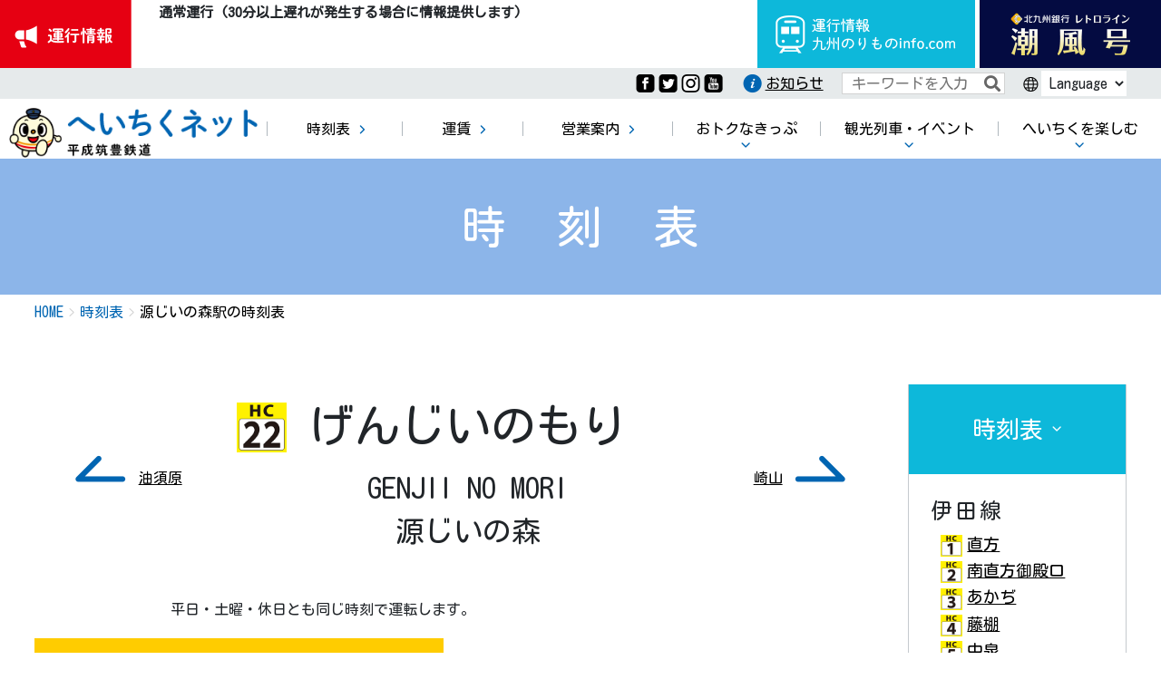

--- FILE ---
content_type: text/html; charset=UTF-8
request_url: https://www.heichiku.net/timetable/station/370
body_size: 14956
content:
<!DOCTYPE html>
<html lang="ja">
<head>
<!-- Google tag (gtag.js) --> <script async src="https://www.googletagmanager.com/gtag/js?id=G-X4453WLKYR"></script> <script> window.dataLayer = window.dataLayer || []; function gtag(){dataLayer.push(arguments);} gtag('js', new Date()); gtag('config', 'G-X4453WLKYR'); </script>


<meta charset="utf-8">
<meta http-equiv="X-UA-Compatible" content="IE=edge">
<meta name="viewport" content="width=device-width, initial-scale=1">
<meta name="description" content="福岡県の直方市、田川市、行橋市を結ぶローカル鉄道。時刻表・沿線観光案内・キャラクター「ちくまる」の紹介など。" />
<meta name="robots" content="max-image-preview:large" />
<link rel="canonical" href="https://www.heichiku.net/" />
<meta name="generator" content="All in One SEO (AIOSEO) 4.2.3.1 " />
<meta property="og:locale" content="ja_JP" />
<meta property="og:site_name" content="へいちくネット（平成筑豊鉄道）" />
<meta property="og:type" content="article" />
<meta property="og:title" content="平成筑豊鉄道公式サイト[へいちくネット] 福岡県筑豊地方を走る観光と地域の足" />
<meta property="og:description" content="福岡県の直方市、田川市、行橋市を結ぶローカル鉄道。時刻表・沿線観光案内・キャラクター「ちくまる」の紹介など。" />
<meta property="og:url" content="https://www.heichiku.net/" />
<meta property="og:image" content="https://www.heichiku.net/wp-content/uploads/2009/default/c41d8032626f756062bedb6622f377fb-1.png" />
<meta property="og:image:secure_url" content="https://www.heichiku.net/wp-content/uploads/2009/default/c41d8032626f756062bedb6622f377fb-1.png" />
<meta property="og:image:width" content="207" />
<meta property="og:image:height" content="207" />
<meta property="article:published_time" content="2020-04-20T01:46:00+00:00" />
<meta property="article:modified_time" content="2023-03-13T04:16:17+00:00" />
<meta name="twitter:card" content="summary" />
<meta name="twitter:title" content="平成筑豊鉄道公式サイト[へいちくネット] 福岡県筑豊地方を走る観光と地域の足" />
<meta name="twitter:description" content="福岡県の直方市、田川市、行橋市を結ぶローカル鉄道。時刻表・沿線観光案内・キャラクター「ちくまる」の紹介など。" />

<title>源じいの森駅の時刻表 &#8211; へいちくネット（平成筑豊鉄道）</title>
<meta name='robots' content='max-image-preview:large' />
<link rel='dns-prefetch' href='//fonts.googleapis.com' />
<link rel='dns-prefetch' href='//s.w.org' />
<link rel="alternate" type="application/rss+xml" title="へいちくネット（平成筑豊鉄道） &raquo; フィード" href="https://www.heichiku.net/feed/" />
<link rel="alternate" type="application/rss+xml" title="へいちくネット（平成筑豊鉄道） &raquo; コメントフィード" href="https://www.heichiku.net/comments/feed/" />
<meta name="description" content="[ページ目] 福岡県の直方市、田川市、行橋市を結ぶローカル鉄道。時刻表・沿線観光案内・キャラクター「ちくまる」の紹介など。" /><script type="text/javascript">
window._wpemojiSettings = {"baseUrl":"https:\/\/s.w.org\/images\/core\/emoji\/14.0.0\/72x72\/","ext":".png","svgUrl":"https:\/\/s.w.org\/images\/core\/emoji\/14.0.0\/svg\/","svgExt":".svg","source":{"concatemoji":"https:\/\/www.heichiku.net\/wp-includes\/js\/wp-emoji-release.min.js?ver=6.0.11"}};
/*! This file is auto-generated */
!function(e,a,t){var n,r,o,i=a.createElement("canvas"),p=i.getContext&&i.getContext("2d");function s(e,t){var a=String.fromCharCode,e=(p.clearRect(0,0,i.width,i.height),p.fillText(a.apply(this,e),0,0),i.toDataURL());return p.clearRect(0,0,i.width,i.height),p.fillText(a.apply(this,t),0,0),e===i.toDataURL()}function c(e){var t=a.createElement("script");t.src=e,t.defer=t.type="text/javascript",a.getElementsByTagName("head")[0].appendChild(t)}for(o=Array("flag","emoji"),t.supports={everything:!0,everythingExceptFlag:!0},r=0;r<o.length;r++)t.supports[o[r]]=function(e){if(!p||!p.fillText)return!1;switch(p.textBaseline="top",p.font="600 32px Arial",e){case"flag":return s([127987,65039,8205,9895,65039],[127987,65039,8203,9895,65039])?!1:!s([55356,56826,55356,56819],[55356,56826,8203,55356,56819])&&!s([55356,57332,56128,56423,56128,56418,56128,56421,56128,56430,56128,56423,56128,56447],[55356,57332,8203,56128,56423,8203,56128,56418,8203,56128,56421,8203,56128,56430,8203,56128,56423,8203,56128,56447]);case"emoji":return!s([129777,127995,8205,129778,127999],[129777,127995,8203,129778,127999])}return!1}(o[r]),t.supports.everything=t.supports.everything&&t.supports[o[r]],"flag"!==o[r]&&(t.supports.everythingExceptFlag=t.supports.everythingExceptFlag&&t.supports[o[r]]);t.supports.everythingExceptFlag=t.supports.everythingExceptFlag&&!t.supports.flag,t.DOMReady=!1,t.readyCallback=function(){t.DOMReady=!0},t.supports.everything||(n=function(){t.readyCallback()},a.addEventListener?(a.addEventListener("DOMContentLoaded",n,!1),e.addEventListener("load",n,!1)):(e.attachEvent("onload",n),a.attachEvent("onreadystatechange",function(){"complete"===a.readyState&&t.readyCallback()})),(e=t.source||{}).concatemoji?c(e.concatemoji):e.wpemoji&&e.twemoji&&(c(e.twemoji),c(e.wpemoji)))}(window,document,window._wpemojiSettings);
</script>
<style type="text/css">
img.wp-smiley,
img.emoji {
	display: inline !important;
	border: none !important;
	box-shadow: none !important;
	height: 1em !important;
	width: 1em !important;
	margin: 0 0.07em !important;
	vertical-align: -0.1em !important;
	background: none !important;
	padding: 0 !important;
}
</style>
	<link rel='stylesheet' id='sbi_styles-css'  href='https://www.heichiku.net/wp-content/plugins/instagram-feed/css/sbi-styles.min.css?ver=6.2.1' type='text/css' media='all' />
<link rel='stylesheet' id='vkExUnit_common_style-css'  href='https://www.heichiku.net/wp-content/plugins/vk-all-in-one-expansion-unit/assets/css/vkExUnit_style.css?ver=9.77.0.0' type='text/css' media='all' />
<style id='vkExUnit_common_style-inline-css' type='text/css'>
:root {--ver_page_top_button_url:url(https://www.heichiku.net/wp-content/plugins/vk-all-in-one-expansion-unit/assets/images/to-top-btn-icon.svg);}@font-face {font-weight: normal;font-style: normal;font-family: "vk_sns";src: url("https://www.heichiku.net/wp-content/plugins/vk-all-in-one-expansion-unit/inc/sns/icons/fonts/vk_sns.eot?-bq20cj");src: url("https://www.heichiku.net/wp-content/plugins/vk-all-in-one-expansion-unit/inc/sns/icons/fonts/vk_sns.eot?#iefix-bq20cj") format("embedded-opentype"),url("https://www.heichiku.net/wp-content/plugins/vk-all-in-one-expansion-unit/inc/sns/icons/fonts/vk_sns.woff?-bq20cj") format("woff"),url("https://www.heichiku.net/wp-content/plugins/vk-all-in-one-expansion-unit/inc/sns/icons/fonts/vk_sns.ttf?-bq20cj") format("truetype"),url("https://www.heichiku.net/wp-content/plugins/vk-all-in-one-expansion-unit/inc/sns/icons/fonts/vk_sns.svg?-bq20cj#vk_sns") format("svg");}
</style>
<link rel='stylesheet' id='wp-block-library-css'  href='https://www.heichiku.net/wp-includes/css/dist/block-library/style.min.css?ver=6.0.11' type='text/css' media='all' />
<style id='global-styles-inline-css' type='text/css'>
body{--wp--preset--color--black: #000000;--wp--preset--color--cyan-bluish-gray: #abb8c3;--wp--preset--color--white: #ffffff;--wp--preset--color--pale-pink: #f78da7;--wp--preset--color--vivid-red: #cf2e2e;--wp--preset--color--luminous-vivid-orange: #ff6900;--wp--preset--color--luminous-vivid-amber: #fcb900;--wp--preset--color--light-green-cyan: #7bdcb5;--wp--preset--color--vivid-green-cyan: #00d084;--wp--preset--color--pale-cyan-blue: #8ed1fc;--wp--preset--color--vivid-cyan-blue: #0693e3;--wp--preset--color--vivid-purple: #9b51e0;--wp--preset--gradient--vivid-cyan-blue-to-vivid-purple: linear-gradient(135deg,rgba(6,147,227,1) 0%,rgb(155,81,224) 100%);--wp--preset--gradient--light-green-cyan-to-vivid-green-cyan: linear-gradient(135deg,rgb(122,220,180) 0%,rgb(0,208,130) 100%);--wp--preset--gradient--luminous-vivid-amber-to-luminous-vivid-orange: linear-gradient(135deg,rgba(252,185,0,1) 0%,rgba(255,105,0,1) 100%);--wp--preset--gradient--luminous-vivid-orange-to-vivid-red: linear-gradient(135deg,rgba(255,105,0,1) 0%,rgb(207,46,46) 100%);--wp--preset--gradient--very-light-gray-to-cyan-bluish-gray: linear-gradient(135deg,rgb(238,238,238) 0%,rgb(169,184,195) 100%);--wp--preset--gradient--cool-to-warm-spectrum: linear-gradient(135deg,rgb(74,234,220) 0%,rgb(151,120,209) 20%,rgb(207,42,186) 40%,rgb(238,44,130) 60%,rgb(251,105,98) 80%,rgb(254,248,76) 100%);--wp--preset--gradient--blush-light-purple: linear-gradient(135deg,rgb(255,206,236) 0%,rgb(152,150,240) 100%);--wp--preset--gradient--blush-bordeaux: linear-gradient(135deg,rgb(254,205,165) 0%,rgb(254,45,45) 50%,rgb(107,0,62) 100%);--wp--preset--gradient--luminous-dusk: linear-gradient(135deg,rgb(255,203,112) 0%,rgb(199,81,192) 50%,rgb(65,88,208) 100%);--wp--preset--gradient--pale-ocean: linear-gradient(135deg,rgb(255,245,203) 0%,rgb(182,227,212) 50%,rgb(51,167,181) 100%);--wp--preset--gradient--electric-grass: linear-gradient(135deg,rgb(202,248,128) 0%,rgb(113,206,126) 100%);--wp--preset--gradient--midnight: linear-gradient(135deg,rgb(2,3,129) 0%,rgb(40,116,252) 100%);--wp--preset--duotone--dark-grayscale: url('#wp-duotone-dark-grayscale');--wp--preset--duotone--grayscale: url('#wp-duotone-grayscale');--wp--preset--duotone--purple-yellow: url('#wp-duotone-purple-yellow');--wp--preset--duotone--blue-red: url('#wp-duotone-blue-red');--wp--preset--duotone--midnight: url('#wp-duotone-midnight');--wp--preset--duotone--magenta-yellow: url('#wp-duotone-magenta-yellow');--wp--preset--duotone--purple-green: url('#wp-duotone-purple-green');--wp--preset--duotone--blue-orange: url('#wp-duotone-blue-orange');--wp--preset--font-size--small: 13px;--wp--preset--font-size--medium: 20px;--wp--preset--font-size--large: 36px;--wp--preset--font-size--x-large: 42px;}.has-black-color{color: var(--wp--preset--color--black) !important;}.has-cyan-bluish-gray-color{color: var(--wp--preset--color--cyan-bluish-gray) !important;}.has-white-color{color: var(--wp--preset--color--white) !important;}.has-pale-pink-color{color: var(--wp--preset--color--pale-pink) !important;}.has-vivid-red-color{color: var(--wp--preset--color--vivid-red) !important;}.has-luminous-vivid-orange-color{color: var(--wp--preset--color--luminous-vivid-orange) !important;}.has-luminous-vivid-amber-color{color: var(--wp--preset--color--luminous-vivid-amber) !important;}.has-light-green-cyan-color{color: var(--wp--preset--color--light-green-cyan) !important;}.has-vivid-green-cyan-color{color: var(--wp--preset--color--vivid-green-cyan) !important;}.has-pale-cyan-blue-color{color: var(--wp--preset--color--pale-cyan-blue) !important;}.has-vivid-cyan-blue-color{color: var(--wp--preset--color--vivid-cyan-blue) !important;}.has-vivid-purple-color{color: var(--wp--preset--color--vivid-purple) !important;}.has-black-background-color{background-color: var(--wp--preset--color--black) !important;}.has-cyan-bluish-gray-background-color{background-color: var(--wp--preset--color--cyan-bluish-gray) !important;}.has-white-background-color{background-color: var(--wp--preset--color--white) !important;}.has-pale-pink-background-color{background-color: var(--wp--preset--color--pale-pink) !important;}.has-vivid-red-background-color{background-color: var(--wp--preset--color--vivid-red) !important;}.has-luminous-vivid-orange-background-color{background-color: var(--wp--preset--color--luminous-vivid-orange) !important;}.has-luminous-vivid-amber-background-color{background-color: var(--wp--preset--color--luminous-vivid-amber) !important;}.has-light-green-cyan-background-color{background-color: var(--wp--preset--color--light-green-cyan) !important;}.has-vivid-green-cyan-background-color{background-color: var(--wp--preset--color--vivid-green-cyan) !important;}.has-pale-cyan-blue-background-color{background-color: var(--wp--preset--color--pale-cyan-blue) !important;}.has-vivid-cyan-blue-background-color{background-color: var(--wp--preset--color--vivid-cyan-blue) !important;}.has-vivid-purple-background-color{background-color: var(--wp--preset--color--vivid-purple) !important;}.has-black-border-color{border-color: var(--wp--preset--color--black) !important;}.has-cyan-bluish-gray-border-color{border-color: var(--wp--preset--color--cyan-bluish-gray) !important;}.has-white-border-color{border-color: var(--wp--preset--color--white) !important;}.has-pale-pink-border-color{border-color: var(--wp--preset--color--pale-pink) !important;}.has-vivid-red-border-color{border-color: var(--wp--preset--color--vivid-red) !important;}.has-luminous-vivid-orange-border-color{border-color: var(--wp--preset--color--luminous-vivid-orange) !important;}.has-luminous-vivid-amber-border-color{border-color: var(--wp--preset--color--luminous-vivid-amber) !important;}.has-light-green-cyan-border-color{border-color: var(--wp--preset--color--light-green-cyan) !important;}.has-vivid-green-cyan-border-color{border-color: var(--wp--preset--color--vivid-green-cyan) !important;}.has-pale-cyan-blue-border-color{border-color: var(--wp--preset--color--pale-cyan-blue) !important;}.has-vivid-cyan-blue-border-color{border-color: var(--wp--preset--color--vivid-cyan-blue) !important;}.has-vivid-purple-border-color{border-color: var(--wp--preset--color--vivid-purple) !important;}.has-vivid-cyan-blue-to-vivid-purple-gradient-background{background: var(--wp--preset--gradient--vivid-cyan-blue-to-vivid-purple) !important;}.has-light-green-cyan-to-vivid-green-cyan-gradient-background{background: var(--wp--preset--gradient--light-green-cyan-to-vivid-green-cyan) !important;}.has-luminous-vivid-amber-to-luminous-vivid-orange-gradient-background{background: var(--wp--preset--gradient--luminous-vivid-amber-to-luminous-vivid-orange) !important;}.has-luminous-vivid-orange-to-vivid-red-gradient-background{background: var(--wp--preset--gradient--luminous-vivid-orange-to-vivid-red) !important;}.has-very-light-gray-to-cyan-bluish-gray-gradient-background{background: var(--wp--preset--gradient--very-light-gray-to-cyan-bluish-gray) !important;}.has-cool-to-warm-spectrum-gradient-background{background: var(--wp--preset--gradient--cool-to-warm-spectrum) !important;}.has-blush-light-purple-gradient-background{background: var(--wp--preset--gradient--blush-light-purple) !important;}.has-blush-bordeaux-gradient-background{background: var(--wp--preset--gradient--blush-bordeaux) !important;}.has-luminous-dusk-gradient-background{background: var(--wp--preset--gradient--luminous-dusk) !important;}.has-pale-ocean-gradient-background{background: var(--wp--preset--gradient--pale-ocean) !important;}.has-electric-grass-gradient-background{background: var(--wp--preset--gradient--electric-grass) !important;}.has-midnight-gradient-background{background: var(--wp--preset--gradient--midnight) !important;}.has-small-font-size{font-size: var(--wp--preset--font-size--small) !important;}.has-medium-font-size{font-size: var(--wp--preset--font-size--medium) !important;}.has-large-font-size{font-size: var(--wp--preset--font-size--large) !important;}.has-x-large-font-size{font-size: var(--wp--preset--font-size--x-large) !important;}
</style>
<link rel='stylesheet' id='ctf_styles-css'  href='https://www.heichiku.net/wp-content/plugins/custom-twitter-feeds/css/ctf-styles.min.css?ver=2.0.3' type='text/css' media='all' />
<link rel='stylesheet' id='js-archive-list-css'  href='https://www.heichiku.net/wp-content/plugins/jquery-archive-list-widget/assets/css/jal.css?ver=5.0.1' type='text/css' media='all' />
<link rel='stylesheet' id='parent-style-css'  href='https://www.heichiku.net/wp-content/themes/lightning-pro/style.css?ver=6.0.11' type='text/css' media='all' />
<link rel='stylesheet' id='bootstrap-4-style-css'  href='https://www.heichiku.net/wp-content/themes/lightning-pro/library/bootstrap-4/css/bootstrap.min.css?ver=4.3.1' type='text/css' media='all' />
<link rel='stylesheet' id='lightning-design-style-css'  href='https://www.heichiku.net/wp-content/themes/heichiku2020/design-skin/origin2/css/style.css?ver=6.0.11' type='text/css' media='all' />
<style id='lightning-design-style-inline-css' type='text/css'>
.tagcloud a:before { font-family: "Font Awesome 5 Free";content: "\f02b";font-weight: bold; }
/* page header */.page-header{text-align:center;background-color:#8cb5e9;}
</style>
<link rel='stylesheet' id='lightning-common-style-css'  href='https://www.heichiku.net/wp-content/themes/lightning-pro/assets/css/common.css?ver=4.5.0' type='text/css' media='all' />
<link rel='stylesheet' id='lightning-theme-style-css'  href='https://www.heichiku.net/wp-content/themes/heichiku2020/style.css?ver=4.5.0' type='text/css' media='all' />
<link rel='stylesheet' id='vk-media-posts-style-css'  href='https://www.heichiku.net/wp-content/themes/lightning-pro/inc/media-posts/package/css/media-posts.css?ver=1.2' type='text/css' media='all' />
<link rel='stylesheet' id='vk-font-awesome-css'  href='https://www.heichiku.net/wp-content/themes/lightning-pro/inc/font-awesome/package/versions/5/css/all.min.css?ver=5.11.2' type='text/css' media='all' />
<link rel='stylesheet' id='fonts-css'  href='https://fonts.googleapis.com/css?family=Kosugi+Maru&#038;display=swap&#038;ver=6.0.11' type='text/css' media='all' />
<link rel='stylesheet' id='site-common-css'  href='https://www.heichiku.net/wp-content/themes/heichiku2020/assets/css/common.css?ver=1678952841' type='text/css' media='all' />
<link rel='stylesheet' id='add-css'  href='https://www.heichiku.net/wp-content/themes/heichiku2020/assets/css/add.css?ver=1736138064' type='text/css' media='all' />
<link rel='stylesheet' id='searchbox-css'  href='https://www.heichiku.net/wp-content/themes/heichiku2020/assets/css/searchbox.css?ver=1594866898' type='text/css' media='all' />
<link rel='stylesheet' id='entry-body-css'  href='https://www.heichiku.net/wp-content/themes/heichiku2020/assets/css/entry-body.css?ver=1597713750' type='text/css' media='all' />
<link rel='stylesheet' id='dflip-icons-style-css'  href='https://www.heichiku.net/wp-content/plugins/3d-flipbook-dflip-lite/assets/css/themify-icons.min.css?ver=1.7.31' type='text/css' media='all' />
<link rel='stylesheet' id='dflip-style-css'  href='https://www.heichiku.net/wp-content/plugins/3d-flipbook-dflip-lite/assets/css/dflip.min.css?ver=1.7.31' type='text/css' media='all' />
<!--n2css--><script type='text/javascript' src='https://www.heichiku.net/wp-includes/js/jquery/jquery.min.js?ver=3.6.0' id='jquery-core-js'></script>
<script type='text/javascript' src='https://www.heichiku.net/wp-includes/js/jquery/jquery-migrate.min.js?ver=3.3.2' id='jquery-migrate-js'></script>
<link rel="https://api.w.org/" href="https://www.heichiku.net/wp-json/" /><link rel="EditURI" type="application/rsd+xml" title="RSD" href="https://www.heichiku.net/xmlrpc.php?rsd" />
<link rel="wlwmanifest" type="application/wlwmanifest+xml" href="https://www.heichiku.net/wp-includes/wlwmanifest.xml" /> 
<meta name="generator" content="WordPress 6.0.11" />
<style id="lightning-color-custom-for-plugins" type="text/css">/* ltg theme common */.color_key_bg,.color_key_bg_hover:hover{background-color: #337ab7;}.color_key_txt,.color_key_txt_hover:hover{color: #337ab7;}.color_key_border,.color_key_border_hover:hover{border-color: #337ab7;}.color_key_dark_bg,.color_key_dark_bg_hover:hover{background-color: #2e6da4;}.color_key_dark_txt,.color_key_dark_txt_hover:hover{color: #2e6da4;}.color_key_dark_border,.color_key_dark_border_hover:hover{border-color: #2e6da4;}</style><script data-cfasync="false"> var dFlipLocation = "https://www.heichiku.net/wp-content/plugins/3d-flipbook-dflip-lite/assets/"; var dFlipWPGlobal = {"text":{"toggleSound":"Turn on\/off Sound","toggleThumbnails":"Toggle Thumbnails","toggleOutline":"Toggle Outline\/Bookmark","previousPage":"Previous Page","nextPage":"Next Page","toggleFullscreen":"Toggle Fullscreen","zoomIn":"Zoom In","zoomOut":"Zoom Out","toggleHelp":"Toggle Help","singlePageMode":"Single Page Mode","doublePageMode":"Double Page Mode","downloadPDFFile":"Download PDF File","gotoFirstPage":"Goto First Page","gotoLastPage":"Goto Last Page","share":"Share","mailSubject":"I wanted you to see this FlipBook","mailBody":"Check out this site {{url}}","loading":"DearFlip: Loading "},"moreControls":"download,pageMode,startPage,endPage,sound","hideControls":"","scrollWheel":"true","backgroundColor":"#777","backgroundImage":"","height":"auto","paddingLeft":"20","paddingRight":"20","controlsPosition":"bottom","duration":800,"soundEnable":"true","enableDownload":"true","enableAnnotation":"false","enableAnalytics":"false","webgl":"true","hard":"none","maxTextureSize":"1600","rangeChunkSize":"524288","zoomRatio":1.5,"stiffness":3,"pageMode":"0","singlePageMode":"0","pageSize":"0","autoPlay":"false","autoPlayDuration":5000,"autoPlayStart":"false","linkTarget":"2","sharePrefix":"dearflip-"};</script><link rel="icon" href="https://www.heichiku.net/wp-content/uploads/2018/05/cropped-siteicon-32x32.png" sizes="32x32" />
<link rel="icon" href="https://www.heichiku.net/wp-content/uploads/2018/05/cropped-siteicon-192x192.png" sizes="192x192" />
<link rel="apple-touch-icon" href="https://www.heichiku.net/wp-content/uploads/2018/05/cropped-siteicon-180x180.png" />
<meta name="msapplication-TileImage" content="https://www.heichiku.net/wp-content/uploads/2018/05/cropped-siteicon-270x270.png" />

</head>

<body class="sidebar-fix bootstrap4 device-pc fa_v5_css headfix header_height_changer timetable">
<div class="sp_header flex_all">
    <div class="logo"><a href="https://www.heichiku.net/"><img src="https://www.heichiku.net/wp-content/themes/heichiku2020/assets/img/logo.png" alt="へいちくネット"/></a></div>
    <div class="train_info_btn"><a href="http://www.norimono-info.com/" target="_blank"><img src="https://www.heichiku.net/wp-content/themes/heichiku2020/assets/img/header_norimono_info_sp.png" alt=""/></a></div>
    <div class="contact_btn"><a href="http://www.retro-line.net/" target="_blank"><img src="https://www.heichiku.net/wp-content/themes/heichiku2020/assets/img/header_retroline_sp.png" alt=""/></a></div>
    <div class="navToggle"> <span></span><span></span><span></span>MENU</div>
    <nav class="globalMenuSp">
                <ul>
            <li><a href="https://www.heichiku.net/">ホーム</a></li>
            <li id="menu-item-16898" class="menu-item menu-item-type-custom menu-item-object-custom menu-item-16898"><a href="https://www.heichiku.net/timetable/"><span>時刻表</span></a></li>
<li id="menu-item-16294" class="menu-item menu-item-type-post_type menu-item-object-page menu-item-16294"><a href="https://www.heichiku.net/fare/"><span>運賃</span></a></li>
<li id="menu-item-16295" class="menu-item menu-item-type-post_type menu-item-object-page menu-item-16295"><a href="https://www.heichiku.net/railway/"><span>営業案内</span></a></li>
<li id="menu-item-16296" class="menu-item menu-item-type-post_type menu-item-object-page menu-item-has-children menu-item-16296"><a href="https://www.heichiku.net/d-tickets/"><span>おトクなきっぷ</span></a></li>
<li id="menu-item-16297" class="menu-item menu-item-type-post_type menu-item-object-page menu-item-has-children menu-item-16297"><a href="https://www.heichiku.net/goodies/"><span>観光列車・イベント</span></a></li>
<li id="menu-item-16324" class="menu-item menu-item-type-post_type menu-item-object-page menu-item-has-children menu-item-16324"><a href="https://www.heichiku.net/tanoshimu/"><span>へいちくを楽しむ</span></a></li>
        </ul>
    </nav>
</div>

<header>
    <div class="train_info flex">
        <div class="train_info_news">
            <div class="train_info_ttl sp">運行情報</div>
            <div class="train_info_contents_wrap" style="background-color: white;min-height:100%">
                <div class="train_info_contents"> 
					<dl>
<dt>通常運行 (30分以上遅れが発生する場合に情報提供します)<span style="display:none;">2025-12-31 23:13:08</span></dt>
</dl>
				</div>
            </div>
        </div>
        <div id="realtime"></div>
        <ul class="train_info_link flex_wrap_end">
            <li class="norimono_info"><a href="http://www.norimono-info.com/" target="_blank">運行情報九州のりものinfo.com</a></li>
            <li class="header_retroline"><a href="http://www.retro-line.net/" target="_blank"></a></li>
        </ul>
    </div>
    <!-- train_info end -->
    <div id="accessibility" class="flex_wrap_end">
        <ul class="social flex_wrap_start">
            <li><a href="https://www.facebook.com/heichiku/"><img src="https://www.heichiku.net/wp-content/themes/heichiku2020/assets/img/icon_fb.png" alt="Facebook"/></a></li>
            <li><a href="https://twitter.com/chikumaru"><img src="https://www.heichiku.net/wp-content/themes/heichiku2020/assets/img/icon_twitter.png" alt="Twitter"/></a></li>
            <li><a href="https://www.instagram.com/heisei_chikuho_railway/"><img src="https://www.heichiku.net/wp-content/themes/heichiku2020/assets/img/icon_insta.png" alt="instagram"/></a></li>
            <li><a href="https://www.youtube.com/channel/UC6BoO21T6qWnmjq78t-CpgA"><img src="https://www.heichiku.net/wp-content/themes/heichiku2020/assets/img/icon_youtube.png" alt="youtube"/></a></li>
        </ul>
        <div class="header_info"><a href="/archive-of-info/">お知らせ</a></div>
        <div class="header_search">
            <form id="form2" action="https://www.heichiku.net/" method="get">
                <input id="sbox2" name="s" type="text" placeholder="キーワードを入力" />
                <button type="submit" id="sbtn2"><i class="fas fa-search"></i></button>
            </form>
        </div>
                <div class="language">
                        <select id="language-select">
                <option value=0 >Language</option>
                <option value="https://translate.google.co.jp/translate?hl=ja&sl=ja&tl=en&u=https%3A%2F%2Fwww.heichiku.net%2Ftimetable%2Fstation%2F370">English</option>
                <option value="https://translate.google.co.jp/translate?hl=ja&sl=ja&tl=zh-CN&u=https%3A%2F%2Fwww.heichiku.net%2Ftimetable%2Fstation%2F370">簡体字</option>
                <option value="https://translate.google.co.jp/translate?hl=ja&sl=ja&tl=zh-TW&u=https%3A%2F%2Fwww.heichiku.net%2Ftimetable%2Fstation%2F370">繁体字</option>
                <option value="https://translate.google.co.jp/translate?hl=ja&sl=ja&tl=ko&u=https%3A%2F%2Fwww.heichiku.net%2Ftimetable%2Fstation%2F370">한국어 </option>
            </select>
        </div>
    </div>
    <!-- accessibility end -->
    <div id="gnav">
                <ul class="flex">
            <li class="logo"><a href="https://www.heichiku.net/"><img src="https://www.heichiku.net/wp-content/themes/heichiku2020/assets/img/logo.png" alt="へいちくネット"/></a></li>
            <li class="menu-item menu-item-type-custom menu-item-object-custom menu-item-16898"><a href="https://www.heichiku.net/timetable/"><span>時刻表</span></a></li>
<li class="menu-item menu-item-type-post_type menu-item-object-page menu-item-16294"><a href="https://www.heichiku.net/fare/"><span>運賃</span></a></li>
<li class="menu-item menu-item-type-post_type menu-item-object-page menu-item-16295"><a href="https://www.heichiku.net/railway/"><span>営業案内</span></a></li>
<li class="menu-item menu-item-type-post_type menu-item-object-page menu-item-has-children menu-item-16296"><a href="https://www.heichiku.net/d-tickets/"><span>おトクなきっぷ</span></a>
<ul class="sub-menu">
	<li id="menu-item-16314" class="menu-item menu-item-type-post_type menu-item-object-page menu-item-16314"><a href="https://www.heichiku.net/d-tickets/1dayfree/"><span>１日フリー乗車券「ちくまるキップ」</span></a></li>
	<li id="menu-item-24886" class="menu-item menu-item-type-post_type menu-item-object-page menu-item-24886"><a href="https://www.heichiku.net/d-tickets/heichikutetsu_d/"><span>へいちくてつフリーきっぷ</span></a></li>
</ul>
</li>
<li class="menu-item menu-item-type-post_type menu-item-object-page menu-item-has-children menu-item-16297"><a href="https://www.heichiku.net/goodies/"><span>観光列車・イベント</span></a>
<ul class="sub-menu">
	<li id="menu-item-19584" class="menu-item menu-item-type-post_type menu-item-object-page menu-item-19584"><a href="https://www.heichiku.net/goodies/cotocoto_train/"><span>ことこと列車</span></a></li>
	<li id="menu-item-19959" class="menu-item menu-item-type-post_type menu-item-object-page menu-item-19959"><a href="https://www.heichiku.net/goodies/cotocoto-kashikiri/"><span>ことこと列車 貸切予約</span></a></li>
	<li id="menu-item-16939" class="menu-item menu-item-type-post_type menu-item-object-page menu-item-16939"><a href="https://www.heichiku.net/goodies/festa/"><span>へいちくフェスタ</span></a></li>
</ul>
</li>
<li class="menu-item menu-item-type-post_type menu-item-object-page menu-item-has-children menu-item-16324"><a href="https://www.heichiku.net/tanoshimu/"><span>へいちくを楽しむ</span></a>
<ul class="sub-menu">
	<li id="menu-item-19585" class="menu-item menu-item-type-post_type menu-item-object-page menu-item-19585"><a href="https://www.heichiku.net/tanoshimu/charm/"><span>へいちくの魅力</span></a></li>
	<li id="menu-item-17033" class="menu-item menu-item-type-post_type menu-item-object-page menu-item-17033"><a href="https://www.heichiku.net/tanoshimu/cikumarugoods/"><span>ショッピング</span></a></li>
	<li id="menu-item-16938" class="menu-item menu-item-type-post_type menu-item-object-page menu-item-16938"><a href="https://www.heichiku.net/tanoshimu/heichiku-walk/"><span>へいちくウォーク</span></a></li>
	<li id="menu-item-21809" class="menu-item menu-item-type-post_type menu-item-object-page menu-item-21809"><a href="https://www.heichiku.net/tanoshimu/%e3%80%8c%e9%89%84%e5%8d%b0%e3%80%8d%e3%83%bb%e3%80%8c%e9%89%84%e5%8d%b0%e5%b8%b3%e3%80%8d/"><span>「鉄印」・「鉄印帳」</span></a></li>
	<li id="menu-item-16326" class="menu-item menu-item-type-post_type menu-item-object-page menu-item-16326"><a href="https://www.heichiku.net/tanoshimu/chikumaru/"><span>へいちくキャラクター「ちくまる」</span></a></li>
	<li id="menu-item-16331" class="menu-item menu-item-type-post_type menu-item-object-page menu-item-16331"><a href="https://www.heichiku.net/tanoshimu/cars/"><span>車両紹介</span></a></li>
	<li id="menu-item-24416" class="menu-item menu-item-type-post_type menu-item-object-page menu-item-24416"><a href="https://www.heichiku.net/tanoshimu/funs/"><span>おうちであそぼう！</span></a></li>
	<li id="menu-item-23800" class="menu-item menu-item-type-post_type menu-item-object-page menu-item-23800"><a href="https://www.heichiku.net/tanoshimu/heichiku_ensen_map24/"><span>へいちく沿線散策マップ</span></a></li>
	<li id="menu-item-22502" class="menu-item menu-item-type-post_type menu-item-object-page menu-item-22502"><a href="https://www.heichiku.net/tanoshimu/%e6%b2%b9%e9%a0%88%e5%8e%9f%e9%a7%85%ef%bd%9e%e3%83%ac%e3%83%88%e3%83%ad%e6%84%9f%e3%81%9f%e3%81%a0%e3%82%88%e3%81%86%e6%9c%a8%e9%80%a0%e9%a7%85%e8%88%8e%ef%bd%9e/"><span>油須原駅～レトロ感ただよう木造駅舎～</span></a></li>
</ul>
</li>
        </ul>
    </div>
    <!-- gnav end --> 
</header>
<div class="noriba_wrapper_stid370"></div>
<div class="wrapper stid370">
    <h1 class="my_page-header_pageTitle">時　刻　表</h1>
    <div class="section breadSection">
        <div class="container">
            <div class="row">
                <ol class="breadcrumb" itemtype="http://schema.org/BreadcrumbList">
                    <li id="panHome" itemprop="itemListElement" itemscope="" itemtype="http://schema.org/ListItem"><a itemprop="item" href="/"><span itemprop="name"> HOME</span></a></li>
                    <li><a href="/timetable-index/"><span>時刻表</span></a></li>
                    <li><span>源じいの森駅の時刻表</span></li>
                </ol>
            </div>
        </div>
    </div>
    <div class="wide_contents">
        <div class="main">
            <div class="station_ttl flex">
                <div class="station_relation station_prev notranslate">                    <div class="inner"><a href="/timetable/station/rd/name/%E6%B2%B9%E9%A0%88%E5%8E%9F">油須原</a></div>
                    </div>
                <div class="current_station_meta hc370">
                    <p class="kana notranslate"><img src="/timetable/images/stid370.png" />げんじいのもり</p>
                    <p class="roman">GENJII NO MORI</p>
                    <p class="kanji notranslate">源じいの森</p>
                </div>
                <div class="station_relation station_next notranslate">                    <div class="inner"><a href="/timetable/station/rd/name/%E5%B4%8E%E5%B1%B1">崎山</a></div>
                    </div>
            </div>
            <p class="lead2">平日・土曜・休日とも同じ時刻で運転します。</p>
                        <div class="dias">                 <div class="dia-item dia-item-active ">
                <a href="https://www.heichiku.net/timetable/station/370/?dia=31">
                <div class="dia-item-inner">現在の時刻表</div>
                </a> </div>
             </div>
        <p class="dia-caution">※下記の時刻表は、2025年3月15日現在(2025年3月15日改正)のダイヤです。 <a href="#caution">時刻表ご利用の際にご留意いただきたい事項</a>をご確認ください。</p>
                <div class="station_timetable_tab">
            <div class="tab_wrap">
                <input id="tab1" type="radio" name="tab_btn" checked>
                <input id="tab2" type="radio" name="tab_btn" >
                <div class="tab_area" >
                    <label class="tab1_label" for="tab1">平日ダイヤ</label>
                    <label class="tab2_label" for="tab2">土曜・休日ダイヤ</label>
                </div>
                <div class="panel_area">                     <div id="panel1" class="tab_panel"> 
                        <!--
							<h2>平日ダイヤ</h2>														-->
                        <div class="flex">                                                         <div class="station_timetable">
                                <h3 class="h3_style03 0">犀川・行橋方面</h3>
                                <table class="diagram">
                                    <tbody>
                                    
                                                                        <tr>
                                        <th scope="row">5</th>
                                        <td><ul>
                                                                                                <li><a href="https://www.heichiku.net/timetable/train/detail/id/8521/" class="timetable-element"><span class="timetable-time">45</span><span class="timetable-dest">行橋</span></a></li>
                                                                                            </ul></td>
                                    </tr>
                                                                        <tr>
                                        <th scope="row">6</th>
                                        <td><ul>
                                                                                                <li><a href="https://www.heichiku.net/timetable/train/detail/id/8523/" class="timetable-element"><span class="timetable-time">35</span><span class="timetable-dest">行橋</span></a></li>
                                                                                            </ul></td>
                                    </tr>
                                                                        <tr>
                                        <th scope="row">7</th>
                                        <td><ul>
                                                                                                <li><a href="https://www.heichiku.net/timetable/train/detail/id/8525/" class="timetable-element"><span class="timetable-time">09</span><span class="timetable-dest">行橋</span></a></li>
                                                                                                <li><a href="https://www.heichiku.net/timetable/train/detail/id/8526/" class="timetable-element"><span class="timetable-time">39</span><span class="timetable-dest">行橋</span></a></li>
                                                                                            </ul></td>
                                    </tr>
                                                                        <tr>
                                        <th scope="row">8</th>
                                        <td><ul>
                                                                                                <li><a href="https://www.heichiku.net/timetable/train/detail/id/8529/" class="timetable-element"><span class="timetable-time">28</span><span class="timetable-dest">行橋</span></a></li>
                                                                                            </ul></td>
                                    </tr>
                                                                        <tr>
                                        <th scope="row">9</th>
                                        <td><ul>
                                                                                                <li><a href="https://www.heichiku.net/timetable/train/detail/id/8532/" class="timetable-element"><span class="timetable-time">33</span><span class="timetable-dest">行橋</span></a></li>
                                                                                            </ul></td>
                                    </tr>
                                                                        <tr>
                                        <th scope="row">10</th>
                                        <td><ul>
                                                                                                <li><a href="https://www.heichiku.net/timetable/train/detail/id/8536/" class="timetable-element"><span class="timetable-time">47</span><span class="timetable-dest">行橋</span></a></li>
                                                                                            </ul></td>
                                    </tr>
                                                                        <tr>
                                        <th scope="row">11</th>
                                        <td><ul>
                                                                                                <li><a href="https://www.heichiku.net/timetable/train/detail/id/8538/" class="timetable-element"><span class="timetable-time">47</span><span class="timetable-dest">行橋</span></a></li>
                                                                                            </ul></td>
                                    </tr>
                                                                        <tr>
                                        <th scope="row">12</th>
                                        <td><ul>
                                                                                                <li><a href="https://www.heichiku.net/timetable/train/detail/id/8540/" class="timetable-element"><span class="timetable-time">48</span><span class="timetable-dest">行橋</span></a></li>
                                                                                            </ul></td>
                                    </tr>
                                                                        <tr>
                                        <th scope="row">13</th>
                                        <td><ul>
                                                                                                <li><a href="https://www.heichiku.net/timetable/train/detail/id/8542/" class="timetable-element"><span class="timetable-time">48</span><span class="timetable-dest">行橋</span></a></li>
                                                                                            </ul></td>
                                    </tr>
                                                                        <tr>
                                        <th scope="row">14</th>
                                        <td><ul>
                                                                                                <li><a href="https://www.heichiku.net/timetable/train/detail/id/8544/" class="timetable-element"><span class="timetable-time">48</span><span class="timetable-dest">行橋</span></a></li>
                                                                                            </ul></td>
                                    </tr>
                                                                        <tr>
                                        <th scope="row">15</th>
                                        <td><ul>
                                                                                                <li><a href="https://www.heichiku.net/timetable/train/detail/id/8546/" class="timetable-element"><span class="timetable-time">50</span><span class="timetable-dest">行橋</span></a></li>
                                                                                            </ul></td>
                                    </tr>
                                                                        <tr>
                                        <th scope="row">16</th>
                                        <td><ul>
                                                                                                <li><a href="https://www.heichiku.net/timetable/train/detail/id/8548/" class="timetable-element"><span class="timetable-time">48</span><span class="timetable-dest">行橋</span></a></li>
                                                                                            </ul></td>
                                    </tr>
                                                                        <tr>
                                        <th scope="row">17</th>
                                        <td><ul>
                                                                                                <li><a href="https://www.heichiku.net/timetable/train/detail/id/8550/" class="timetable-element"><span class="timetable-time">52</span><span class="timetable-dest">行橋</span></a></li>
                                                                                            </ul></td>
                                    </tr>
                                                                        <tr>
                                        <th scope="row">18</th>
                                        <td><ul>
                                                                                                <li><a href="https://www.heichiku.net/timetable/train/detail/id/8552/" class="timetable-element"><span class="timetable-time">39</span><span class="timetable-dest">行橋</span></a></li>
                                                                                            </ul></td>
                                    </tr>
                                                                        <tr>
                                        <th scope="row">19</th>
                                        <td><ul>
                                                                                                <li><a href="https://www.heichiku.net/timetable/train/detail/id/8554/" class="timetable-element"><span class="timetable-time">11</span><span class="timetable-dest">行橋</span></a></li>
                                                                                            </ul></td>
                                    </tr>
                                                                        <tr>
                                        <th scope="row">20</th>
                                        <td><ul>
                                                                                                <li><a href="https://www.heichiku.net/timetable/train/detail/id/8557/" class="timetable-element"><span class="timetable-time">10</span><span class="timetable-dest">行橋</span></a></li>
                                                                                            </ul></td>
                                    </tr>
                                                                        <tr>
                                        <th scope="row">21</th>
                                        <td><ul>
                                                                                                <li><a href="https://www.heichiku.net/timetable/train/detail/id/8560/" class="timetable-element"><span class="timetable-time">12</span><span class="timetable-dest">行橋</span></a></li>
                                                                                            </ul></td>
                                    </tr>
                                                                        <tr>
                                        <th scope="row">22</th>
                                        <td><ul>
                                                                                                <li><a href="https://www.heichiku.net/timetable/train/detail/id/8563/" class="timetable-element"><span class="timetable-time">30</span><span class="timetable-dest">行橋</span></a></li>
                                                                                            </ul></td>
                                    </tr>
                                                                        <tr>
                                        <th scope="row">23</th>
                                        <td><ul>
                                                                                            </ul></td>
                                    </tr>
                                                                        <tr>
                                        <th scope="row">24</th>
                                        <td><ul>
                                                                                            </ul></td>
                                    </tr>
                                                                            </tbody>
                                    
                                </table>
                            </div>
                                                                                                                <div class="station_timetable">
                                <h3 class="h3_style03 1">田川伊田・金田・直方方面</h3>
                                <table class="diagram">
                                    <tbody>
                                    
                                                                        <tr>
                                        <th scope="row">5</th>
                                        <td><ul>
                                                                                            </ul></td>
                                    </tr>
                                                                        <tr>
                                        <th scope="row">6</th>
                                        <td><ul>
                                                                                                <li><a href="https://www.heichiku.net/timetable/train/detail/id/8474/" class="timetable-element"><span class="timetable-time">28</span><span class="timetable-dest">直方</span></a></li>
                                                                                            </ul></td>
                                    </tr>
                                                                        <tr>
                                        <th scope="row">7</th>
                                        <td><ul>
                                                                                                <li><a href="https://www.heichiku.net/timetable/train/detail/id/8476/" class="timetable-element"><span class="timetable-time">01</span><span class="timetable-dest">直方</span></a></li>
                                                                                                <li><a href="https://www.heichiku.net/timetable/train/detail/id/8479/" class="timetable-element"><span class="timetable-time">52</span><span class="timetable-dest">直方</span></a></li>
                                                                                            </ul></td>
                                    </tr>
                                                                        <tr>
                                        <th scope="row">8</th>
                                        <td><ul>
                                                                                                <li><a href="https://www.heichiku.net/timetable/train/detail/id/8480/" class="timetable-element"><span class="timetable-time">23</span><span class="timetable-dest">直方</span></a></li>
                                                                                            </ul></td>
                                    </tr>
                                                                        <tr>
                                        <th scope="row">9</th>
                                        <td><ul>
                                                                                                <li><a href="https://www.heichiku.net/timetable/train/detail/id/8481/" class="timetable-element"><span class="timetable-time">00</span><span class="timetable-dest">金田</span></a></li>
                                                                                            </ul></td>
                                    </tr>
                                                                        <tr>
                                        <th scope="row">10</th>
                                        <td><ul>
                                                                                                <li><a href="https://www.heichiku.net/timetable/train/detail/id/8487/" class="timetable-element"><span class="timetable-time">00</span><span class="timetable-dest">直方</span></a></li>
                                                                                            </ul></td>
                                    </tr>
                                                                        <tr>
                                        <th scope="row">11</th>
                                        <td><ul>
                                                                                                <li><a href="https://www.heichiku.net/timetable/train/detail/id/8490/" class="timetable-element"><span class="timetable-time">11</span><span class="timetable-dest">金田</span></a></li>
                                                                                            </ul></td>
                                    </tr>
                                                                        <tr>
                                        <th scope="row">12</th>
                                        <td><ul>
                                                                                                <li><a href="https://www.heichiku.net/timetable/train/detail/id/8494/" class="timetable-element"><span class="timetable-time">11</span><span class="timetable-dest">金田</span></a></li>
                                                                                            </ul></td>
                                    </tr>
                                                                        <tr>
                                        <th scope="row">13</th>
                                        <td><ul>
                                                                                                <li><a href="https://www.heichiku.net/timetable/train/detail/id/8497/" class="timetable-element"><span class="timetable-time">11</span><span class="timetable-dest">直方</span></a></li>
                                                                                            </ul></td>
                                    </tr>
                                                                        <tr>
                                        <th scope="row">14</th>
                                        <td><ul>
                                                                                                <li><a href="https://www.heichiku.net/timetable/train/detail/id/8499/" class="timetable-element"><span class="timetable-time">14</span><span class="timetable-dest">直方</span></a></li>
                                                                                            </ul></td>
                                    </tr>
                                                                        <tr>
                                        <th scope="row">15</th>
                                        <td><ul>
                                                                                                <li><a href="https://www.heichiku.net/timetable/train/detail/id/8501/" class="timetable-element"><span class="timetable-time">11</span><span class="timetable-dest">直方</span></a></li>
                                                                                            </ul></td>
                                    </tr>
                                                                        <tr>
                                        <th scope="row">16</th>
                                        <td><ul>
                                                                                                <li><a href="https://www.heichiku.net/timetable/train/detail/id/8503/" class="timetable-element"><span class="timetable-time">14</span><span class="timetable-dest">直方</span></a></li>
                                                                                            </ul></td>
                                    </tr>
                                                                        <tr>
                                        <th scope="row">17</th>
                                        <td><ul>
                                                                                                <li><a href="https://www.heichiku.net/timetable/train/detail/id/8505/" class="timetable-element"><span class="timetable-time">01</span><span class="timetable-dest">直方</span></a></li>
                                                                                            </ul></td>
                                    </tr>
                                                                        <tr>
                                        <th scope="row">18</th>
                                        <td><ul>
                                                                                                <li><a href="https://www.heichiku.net/timetable/train/detail/id/8508/" class="timetable-element"><span class="timetable-time">05</span><span class="timetable-dest">直方</span></a></li>
                                                                                            </ul></td>
                                    </tr>
                                                                        <tr>
                                        <th scope="row">19</th>
                                        <td><ul>
                                                                                                <li><a href="https://www.heichiku.net/timetable/train/detail/id/8511/" class="timetable-element"><span class="timetable-time">03</span><span class="timetable-dest">直方</span></a></li>
                                                                                                <li><a href="https://www.heichiku.net/timetable/train/detail/id/8513/" class="timetable-element"><span class="timetable-time">54</span><span class="timetable-dest">直方</span></a></li>
                                                                                            </ul></td>
                                    </tr>
                                                                        <tr>
                                        <th scope="row">20</th>
                                        <td><ul>
                                                                                                <li><a href="https://www.heichiku.net/timetable/train/detail/id/8515/" class="timetable-element"><span class="timetable-time">37</span><span class="timetable-dest">直方</span></a></li>
                                                                                            </ul></td>
                                    </tr>
                                                                        <tr>
                                        <th scope="row">21</th>
                                        <td><ul>
                                                                                                <li><a href="https://www.heichiku.net/timetable/train/detail/id/8517/" class="timetable-element"><span class="timetable-time">42</span><span class="timetable-dest">直方</span></a></li>
                                                                                            </ul></td>
                                    </tr>
                                                                        <tr>
                                        <th scope="row">22</th>
                                        <td><ul>
                                                                                                <li><a href="https://www.heichiku.net/timetable/train/detail/id/8518/" class="timetable-element"><span class="timetable-time">53</span><span class="timetable-dest">金田</span></a></li>
                                                                                            </ul></td>
                                    </tr>
                                                                        <tr>
                                        <th scope="row">23</th>
                                        <td><ul>
                                                                                            </ul></td>
                                    </tr>
                                                                        <tr>
                                        <th scope="row">24</th>
                                        <td><ul>
                                                                                            </ul></td>
                                    </tr>
                                                                            </tbody>
                                    
                                </table>
                            </div>
                                                         </div>
                    </div>
                                        <div id="panel2" class="tab_panel"> 
                        <!--
														<h2>土日・休日ダイヤ</h2>							-->
                        <div class="flex">                                                         <div class="station_timetable">
                                <h3 class="h3_style03 0">犀川・行橋方面</h3>
                                <table class="diagram">
                                    <tbody>
                                    
                                                                        <tr>
                                        <th scope="row">5</th>
                                        <td><ul>
                                                                                                <li><a href="https://www.heichiku.net/timetable/train/detail/id/8568/" class="timetable-element"><span class="timetable-time">45</span><span class="timetable-dest">行橋</span></a></li>
                                                                                            </ul></td>
                                    </tr>
                                                                        <tr>
                                        <th scope="row">6</th>
                                        <td><ul>
                                                                                                <li><a href="https://www.heichiku.net/timetable/train/detail/id/8570/" class="timetable-element"><span class="timetable-time">35</span><span class="timetable-dest">行橋</span></a></li>
                                                                                            </ul></td>
                                    </tr>
                                                                        <tr>
                                        <th scope="row">7</th>
                                        <td><ul>
                                                                                                <li><a href="https://www.heichiku.net/timetable/train/detail/id/8572/" class="timetable-element"><span class="timetable-time">09</span><span class="timetable-dest">行橋</span></a></li>
                                                                                                <li><a href="https://www.heichiku.net/timetable/train/detail/id/8573/" class="timetable-element"><span class="timetable-time">39</span><span class="timetable-dest">行橋</span></a></li>
                                                                                            </ul></td>
                                    </tr>
                                                                        <tr>
                                        <th scope="row">8</th>
                                        <td><ul>
                                                                                                <li><a href="https://www.heichiku.net/timetable/train/detail/id/8576/" class="timetable-element"><span class="timetable-time">28</span><span class="timetable-dest">行橋</span></a></li>
                                                                                            </ul></td>
                                    </tr>
                                                                        <tr>
                                        <th scope="row">9</th>
                                        <td><ul>
                                                                                                <li><a href="https://www.heichiku.net/timetable/train/detail/id/8579/" class="timetable-element"><span class="timetable-time">33</span><span class="timetable-dest">行橋</span></a></li>
                                                                                            </ul></td>
                                    </tr>
                                                                        <tr>
                                        <th scope="row">10</th>
                                        <td><ul>
                                                                                                <li><a href="https://www.heichiku.net/timetable/train/detail/id/8583/" class="timetable-element"><span class="timetable-time">47</span><span class="timetable-dest">行橋</span></a></li>
                                                                                            </ul></td>
                                    </tr>
                                                                        <tr>
                                        <th scope="row">11</th>
                                        <td><ul>
                                                                                                <li><a href="https://www.heichiku.net/timetable/train/detail/id/8585/" class="timetable-element"><span class="timetable-time">47</span><span class="timetable-dest">行橋</span></a></li>
                                                                                            </ul></td>
                                    </tr>
                                                                        <tr>
                                        <th scope="row">12</th>
                                        <td><ul>
                                                                                                <li><a href="https://www.heichiku.net/timetable/train/detail/id/8587/" class="timetable-element"><span class="timetable-time">48</span><span class="timetable-dest">行橋</span></a></li>
                                                                                            </ul></td>
                                    </tr>
                                                                        <tr>
                                        <th scope="row">13</th>
                                        <td><ul>
                                                                                                <li><a href="https://www.heichiku.net/timetable/train/detail/id/8589/" class="timetable-element"><span class="timetable-time">48</span><span class="timetable-dest">行橋</span></a></li>
                                                                                            </ul></td>
                                    </tr>
                                                                        <tr>
                                        <th scope="row">14</th>
                                        <td><ul>
                                                                                                <li><a href="https://www.heichiku.net/timetable/train/detail/id/8591/" class="timetable-element"><span class="timetable-time">48</span><span class="timetable-dest">行橋</span></a></li>
                                                                                            </ul></td>
                                    </tr>
                                                                        <tr>
                                        <th scope="row">15</th>
                                        <td><ul>
                                                                                                <li><a href="https://www.heichiku.net/timetable/train/detail/id/8593/" class="timetable-element"><span class="timetable-time">50</span><span class="timetable-dest">行橋</span></a></li>
                                                                                            </ul></td>
                                    </tr>
                                                                        <tr>
                                        <th scope="row">16</th>
                                        <td><ul>
                                                                                                <li><a href="https://www.heichiku.net/timetable/train/detail/id/8595/" class="timetable-element"><span class="timetable-time">48</span><span class="timetable-dest">行橋</span></a></li>
                                                                                            </ul></td>
                                    </tr>
                                                                        <tr>
                                        <th scope="row">17</th>
                                        <td><ul>
                                                                                                <li><a href="https://www.heichiku.net/timetable/train/detail/id/8597/" class="timetable-element"><span class="timetable-time">52</span><span class="timetable-dest">行橋</span></a></li>
                                                                                            </ul></td>
                                    </tr>
                                                                        <tr>
                                        <th scope="row">18</th>
                                        <td><ul>
                                                                                                <li><a href="https://www.heichiku.net/timetable/train/detail/id/8599/" class="timetable-element"><span class="timetable-time">39</span><span class="timetable-dest">行橋</span></a></li>
                                                                                            </ul></td>
                                    </tr>
                                                                        <tr>
                                        <th scope="row">19</th>
                                        <td><ul>
                                                                                                <li><a href="https://www.heichiku.net/timetable/train/detail/id/8601/" class="timetable-element"><span class="timetable-time">11</span><span class="timetable-dest">行橋</span></a></li>
                                                                                            </ul></td>
                                    </tr>
                                                                        <tr>
                                        <th scope="row">20</th>
                                        <td><ul>
                                                                                                <li><a href="https://www.heichiku.net/timetable/train/detail/id/8604/" class="timetable-element"><span class="timetable-time">10</span><span class="timetable-dest">行橋</span></a></li>
                                                                                            </ul></td>
                                    </tr>
                                                                        <tr>
                                        <th scope="row">21</th>
                                        <td><ul>
                                                                                                <li><a href="https://www.heichiku.net/timetable/train/detail/id/8607/" class="timetable-element"><span class="timetable-time">12</span><span class="timetable-dest">行橋</span></a></li>
                                                                                            </ul></td>
                                    </tr>
                                                                        <tr>
                                        <th scope="row">22</th>
                                        <td><ul>
                                                                                                <li><a href="https://www.heichiku.net/timetable/train/detail/id/8610/" class="timetable-element"><span class="timetable-time">30</span><span class="timetable-dest">行橋</span></a></li>
                                                                                            </ul></td>
                                    </tr>
                                                                        <tr>
                                        <th scope="row">23</th>
                                        <td><ul>
                                                                                            </ul></td>
                                    </tr>
                                                                        <tr>
                                        <th scope="row">24</th>
                                        <td><ul>
                                                                                            </ul></td>
                                    </tr>
                                                                            </tbody>
                                    
                                </table>
                            </div>
                                                                                                                <div class="station_timetable">
                                <h3 class="h3_style03 1">田川伊田・金田・直方方面</h3>
                                <table class="diagram">
                                    <tbody>
                                    
                                                                        <tr>
                                        <th scope="row">5</th>
                                        <td><ul>
                                                                                            </ul></td>
                                    </tr>
                                                                        <tr>
                                        <th scope="row">6</th>
                                        <td><ul>
                                                                                                <li><a href="https://www.heichiku.net/timetable/train/detail/id/8620/" class="timetable-element"><span class="timetable-time">28</span><span class="timetable-dest">直方</span></a></li>
                                                                                            </ul></td>
                                    </tr>
                                                                        <tr>
                                        <th scope="row">7</th>
                                        <td><ul>
                                                                                                <li><a href="https://www.heichiku.net/timetable/train/detail/id/8622/" class="timetable-element"><span class="timetable-time">01</span><span class="timetable-dest">直方</span></a></li>
                                                                                                <li><a href="https://www.heichiku.net/timetable/train/detail/id/8625/" class="timetable-element"><span class="timetable-time">52</span><span class="timetable-dest">直方</span></a></li>
                                                                                            </ul></td>
                                    </tr>
                                                                        <tr>
                                        <th scope="row">8</th>
                                        <td><ul>
                                                                                                <li><a href="https://www.heichiku.net/timetable/train/detail/id/8626/" class="timetable-element"><span class="timetable-time">23</span><span class="timetable-dest">直方</span></a></li>
                                                                                            </ul></td>
                                    </tr>
                                                                        <tr>
                                        <th scope="row">9</th>
                                        <td><ul>
                                                                                                <li><a href="https://www.heichiku.net/timetable/train/detail/id/8627/" class="timetable-element"><span class="timetable-time">00</span><span class="timetable-dest">金田</span></a></li>
                                                                                            </ul></td>
                                    </tr>
                                                                        <tr>
                                        <th scope="row">10</th>
                                        <td><ul>
                                                                                                <li><a href="https://www.heichiku.net/timetable/train/detail/id/8633/" class="timetable-element"><span class="timetable-time">00</span><span class="timetable-dest">直方</span></a></li>
                                                                                            </ul></td>
                                    </tr>
                                                                        <tr>
                                        <th scope="row">11</th>
                                        <td><ul>
                                                                                                <li><a href="https://www.heichiku.net/timetable/train/detail/id/8636/" class="timetable-element"><span class="timetable-time">11</span><span class="timetable-dest">金田</span></a></li>
                                                                                            </ul></td>
                                    </tr>
                                                                        <tr>
                                        <th scope="row">12</th>
                                        <td><ul>
                                                                                                <li><a href="https://www.heichiku.net/timetable/train/detail/id/8640/" class="timetable-element"><span class="timetable-time">11</span><span class="timetable-dest">金田</span></a></li>
                                                                                            </ul></td>
                                    </tr>
                                                                        <tr>
                                        <th scope="row">13</th>
                                        <td><ul>
                                                                                                <li><a href="https://www.heichiku.net/timetable/train/detail/id/8643/" class="timetable-element"><span class="timetable-time">11</span><span class="timetable-dest">直方</span></a></li>
                                                                                            </ul></td>
                                    </tr>
                                                                        <tr>
                                        <th scope="row">14</th>
                                        <td><ul>
                                                                                                <li><a href="https://www.heichiku.net/timetable/train/detail/id/8645/" class="timetable-element"><span class="timetable-time">14</span><span class="timetable-dest">直方</span></a></li>
                                                                                            </ul></td>
                                    </tr>
                                                                        <tr>
                                        <th scope="row">15</th>
                                        <td><ul>
                                                                                                <li><a href="https://www.heichiku.net/timetable/train/detail/id/8647/" class="timetable-element"><span class="timetable-time">11</span><span class="timetable-dest">直方</span></a></li>
                                                                                            </ul></td>
                                    </tr>
                                                                        <tr>
                                        <th scope="row">16</th>
                                        <td><ul>
                                                                                                <li><a href="https://www.heichiku.net/timetable/train/detail/id/8649/" class="timetable-element"><span class="timetable-time">14</span><span class="timetable-dest">直方</span></a></li>
                                                                                            </ul></td>
                                    </tr>
                                                                        <tr>
                                        <th scope="row">17</th>
                                        <td><ul>
                                                                                                <li><a href="https://www.heichiku.net/timetable/train/detail/id/8651/" class="timetable-element"><span class="timetable-time">01</span><span class="timetable-dest">直方</span></a></li>
                                                                                            </ul></td>
                                    </tr>
                                                                        <tr>
                                        <th scope="row">18</th>
                                        <td><ul>
                                                                                                <li><a href="https://www.heichiku.net/timetable/train/detail/id/8654/" class="timetable-element"><span class="timetable-time">05</span><span class="timetable-dest">直方</span></a></li>
                                                                                            </ul></td>
                                    </tr>
                                                                        <tr>
                                        <th scope="row">19</th>
                                        <td><ul>
                                                                                                <li><a href="https://www.heichiku.net/timetable/train/detail/id/8657/" class="timetable-element"><span class="timetable-time">03</span><span class="timetable-dest">直方</span></a></li>
                                                                                                <li><a href="https://www.heichiku.net/timetable/train/detail/id/8659/" class="timetable-element"><span class="timetable-time">54</span><span class="timetable-dest">直方</span></a></li>
                                                                                            </ul></td>
                                    </tr>
                                                                        <tr>
                                        <th scope="row">20</th>
                                        <td><ul>
                                                                                                <li><a href="https://www.heichiku.net/timetable/train/detail/id/8661/" class="timetable-element"><span class="timetable-time">37</span><span class="timetable-dest">直方</span></a></li>
                                                                                            </ul></td>
                                    </tr>
                                                                        <tr>
                                        <th scope="row">21</th>
                                        <td><ul>
                                                                                                <li><a href="https://www.heichiku.net/timetable/train/detail/id/8663/" class="timetable-element"><span class="timetable-time">42</span><span class="timetable-dest">直方</span></a></li>
                                                                                            </ul></td>
                                    </tr>
                                                                        <tr>
                                        <th scope="row">22</th>
                                        <td><ul>
                                                                                                <li><a href="https://www.heichiku.net/timetable/train/detail/id/8664/" class="timetable-element"><span class="timetable-time">53</span><span class="timetable-dest">金田</span></a></li>
                                                                                            </ul></td>
                                    </tr>
                                                                        <tr>
                                        <th scope="row">23</th>
                                        <td><ul>
                                                                                            </ul></td>
                                    </tr>
                                                                        <tr>
                                        <th scope="row">24</th>
                                        <td><ul>
                                                                                            </ul></td>
                                    </tr>
                                                                            </tbody>
                                    
                                </table>
                            </div>
                                                         </div>
                    </div>
                                        <div class="box_style01" id="caution">
                        <dl>
                            <dt>列車時刻検索ご利用の際にご留意いただきたい事項 （ダイヤ改正に関するご注意）</dt>
                            <dd>時刻表は、2025年3月15日現在(2025年3月15日改正)のダイヤです。災害・工事などに伴い、表示されている時刻・行先・のりばなどを臨時に変更することあります。 また、当ホームページ時刻検索を利用された結果あるいは使用できなかったために生じた損害・損失などに関しては、当社は一切の責任を負いかねますので予めご了承ください。</dd>
                        </dl>
                    </div>
                </div>
            </div>
        </div>
    </div>
    <!-- main ここまで -->
    <div class="side">
        <div class="side_ttl"><span>時刻表</span></div>
        <h3 class="h3_side">伊田線</h3>
        <ul class="notranslate">
            <li><a href="/timetable/station/rd/name/直方"><img src="/timetable/images/hc01.png" />直方</a></li>
            <li><a href="/timetable/station/rd/name/南直方御殿口"><img src="/timetable/images/hc02.png" />南直方御殿口</a></li>
            <li><a href="/timetable/station/rd/name/あかぢ"><img src="/timetable/images/hc03.png" />あかぢ</a></li>
            <li><a href="/timetable/station/rd/name/藤棚"><img src="/timetable/images/hc04.png" />藤棚</a></li>
            <li><a href="/timetable/station/rd/name/中泉"><img src="/timetable/images/hc05.png" />中泉</a></li>
            <li><a href="/timetable/station/rd/name/市場"><img src="/timetable/images/hc06.png" />市場</a></li>
            <li><a href="/timetable/station/rd/name/ふれあい生力"><img src="/timetable/images/hc07.png" />ふれあい生力</a></li>
            <li><a href="/timetable/station/rd/name/赤池"><img src="/timetable/images/hc08.png" />赤池</a></li>
            <li><a href="/timetable/station/rd/name/人見"><img src="/timetable/images/hc09.png" />人見</a></li>
            <li><a href="/timetable/station/rd/name/金田"><img src="/timetable/images/hc10.png" />金田</a></li>
            <li><a href="/timetable/station/rd/name/上金田"><img src="/timetable/images/hc11.png" />上金田</a></li>
            <li><a href="/timetable/station/rd/name/糒"><img src="/timetable/images/hc12.png" />糒</a></li>
            <li><a href="/timetable/station/rd/name/田川市立病院"><img src="/timetable/images/hc13.png" />田川市立病院</a></li>
            <li><a href="/timetable/station/rd/name/下伊田"><img src="/timetable/images/hc14.png" />下伊田</a></li>
            <li><a href="/timetable/station/rd/name/田川伊田"><img src="/timetable/images/hc15.png" />田川伊田</a></li>
        </ul>
        <h3 class="h3_side">田川線</h3>
        <ul class="notranslate">
            <li><a href="/timetable/station/rd/name/田川伊田"><img src="/timetable/images/hc15.png" />田川伊田</a></li>
            <li><a href="/timetable/station/rd/name/上伊田"><img src="/timetable/images/hc16.png" />上伊田</a></li>
            <li><a href="/timetable/station/rd/name/勾金"><img src="/timetable/images/hc17.png" />勾金</a></li>
            <li><a href="/timetable/station/rd/name/柿下温泉口"><img src="/timetable/images/hc18.png" />柿下温泉口</a></li>
            <li><a href="/timetable/station/rd/name/内田"><img src="/timetable/images/hc19.png" />内田</a></li>
            <li><a href="/timetable/station/rd/name/赤"><img src="/timetable/images/hc20.png" />赤</a></li>
            <li><a href="/timetable/station/rd/name/油須原"><img src="/timetable/images/hc21.png" />油須原</a></li>
            <li><a href="/timetable/station/rd/name/源じいの森"><img src="/timetable/images/hc22.png" />源じいの森</a></li>
            <li><a href="/timetable/station/rd/name/崎山"><img src="/timetable/images/hc23.png" />崎山</a></li>
            <li><a href="/timetable/station/rd/name/犀川"><img src="/timetable/images/hc24.png" />犀川</a></li>
            <li><a href="/timetable/station/rd/name/東犀川三四郎"><img src="/timetable/images/hc25.png" />東犀川三四郎</a></li>
            <li><a href="/timetable/station/rd/name/新豊津"><img src="/timetable/images/hc26.png" />新豊津</a></li>
            <li><a href="/timetable/station/rd/name/豊津"><img src="/timetable/images/hc27.png" />豊津</a></li>
            <li><a href="/timetable/station/rd/name/今川河童"><img src="/timetable/images/hc28.png" />今川河童</a></li>
            <li><a href="/timetable/station/rd/name/美夜古泉"><img src="/timetable/images/hc29.png" />美夜古泉</a></li>
            <li><a href="/timetable/station/rd/name/令和コスタ行橋"><img src="/timetable/images/hc30.png" />令和コスタ行橋</a></li>
            <li><a href="/timetable/station/rd/name/行橋"><img src="/timetable/images/hc31.png" />行橋</a></li>
        </ul>
        <h3 class="h3_side">糸田線</h3>
        <ul class="notranslate">
            <li><a href="/timetable/station/rd/name/金田"><img src="/timetable/images/hc10.png" />金田</a></li>
            <li><a href="/timetable/station/rd/name/豊前大熊"><img src="/timetable/images/hc51.png" />豊前大熊</a></li>
            <li><a href="/timetable/station/rd/name/松山"><img src="/timetable/images/hc52.png" />松山</a></li>
            <li><a href="/timetable/station/rd/name/糸田"><img src="/timetable/images/hc53.png" />糸田</a></li>
            <li><a href="/timetable/station/rd/name/大藪"><img src="/timetable/images/hc54.png" />大藪</a></li>
            <li><a href="/timetable/station/rd/name/田川後藤寺"><img src="/timetable/images/hc55.png" />田川後藤寺</a></li>
        </ul>
    </div>
    <!-- side ここまで -->
    <div class="clearer"></div>
</div>
</div>

<footer class="section siteFooter">
	<div class="footerMenu">
		<div class="container">
			<nav class="menu-footer-navigation-container"><ul id="menu-footer-navigation" class="menu nav"><li id="menu-item-16344" class="menu-item menu-item-type-post_type menu-item-object-page menu-item-16344"><a href="https://www.heichiku.net/heichiku/">会社案内</a></li>
<li id="menu-item-16941" class="menu-item menu-item-type-post_type menu-item-object-page menu-item-16941"><a href="https://www.heichiku.net/heichiku/sponsors/">スポンサーのご紹介</a></li>
<li id="menu-item-16347" class="menu-item menu-item-type-post_type menu-item-object-page menu-item-16347"><a href="https://www.heichiku.net/heichiku/ad/">広告のご案内</a></li>
<li id="menu-item-21989" class="menu-item menu-item-type-post_type menu-item-object-page menu-item-21989"><a href="https://www.heichiku.net/contact/">お問い合わせ</a></li>
<li id="menu-item-21990" class="menu-item menu-item-type-post_type menu-item-object-page menu-item-21990"><a href="https://www.heichiku.net/kinsetsu/">鉄道に近接する範囲での工事に関するお問い合わせ</a></li>
</ul></nav>		</div>
	</div>
	<div class="footerUpper">
		<div class="container ">
			<div class="row ">
				<div class="col-md-12 ">
					<aside class="widget_text widget widget_custom_html" id="custom_html-2"><div class="textwidget custom-html-widget"><ul class="address flex_wrap_start">
<li><img src="https://www.heichiku.net/wp-content/themes/heichiku2020/assets/img/logo_company.png" alt="平成筑豊鉄道株式会社"/>
<p>〒822-1201 福岡県田川郡福智町金田1145-2<br>
TEL：0947-22-1000　FAX：0947-22-0910</p></li>

</ul></div></aside>				</div>
			</div>
		</div>
	</div>
	<div class="sitemap flex">
		<ul>
			<li><a href="https://www.heichiku.net/">ホーム</a></li>
			<li><a href="/timetable/">時刻表</a></li>
			<li><a href="/fare/">運賃</a></li>
			<li><a href="/railway/">営業案内</a></li>
			<li><a href="/d-tickets/">おトクなきっぷ</a>
				<ul>
					<li><a href="/d-tickets/1dayfree/">１日フリー乗車券「ちくまるキップ」</a></li>
					<li><a href="/d-tickets/heichikutetsu_d/">へいちくてつフリーきっぷ</a></li>
				</ul>
			</li>
		</ul>
		<ul>
			<li><a href="/goodies/">観光列車・イベント</a>
				<ul>
					<li class="page_item page-item-14146"><a href="/goodies/cotocoto_train/">ことこと列車</a></li>
					<li class="page_item page-item-16692 page_item_has_children"><a href="/goodies/heichiku-walk/">へいちくウォーク</a></li>
					<li class="page_item page-item-16561"><a href="/goodies/festa/">へいちくフェスタ</a></li>
				</ul>
			</li>
			<li><a href="/tanoshimu/">へいちくを楽しむ</a>
				<ul>
					<li class="page_item page-item-16322"><a href="/tanoshimu/charm/">へいちくの魅力</a></li>
					<li class="page_item page-item-968 page_item_has_children"><a href="/tanoshimu/cikumarugoods/">ショッピング</a></li>
					<li class="page_item page-item-31"><a href="/tanoshimu/chikumaru/">へいちくキャラクター「ちくまる」</a></li>
					<li class="page_item page-item-60 page_item_has_children"><a href="/tanoshimu/cars/">車両紹介</a></li>
					<li class="page_item page-item-31"><a href="/tanoshimu/funs/">おうちであそぼう！</a></li>
				</ul>
			</li>
			<li><a href="/contact/">お問い合わせ</a>
			<ul>
			<li><a href="/kinsetsu/">鉄道に近接する範囲での工事に関するお問い合わせ</a></li>
			</ul></li>
		</ul>
		<ul>
			<li><a href="/heichiku/">会社案内</a>
			<ul>
					<li><a href="/heichiku/corp/">会社概要</a></li>
					<!--
					<li><a href="/heichiku/鉄道を未来につなぐために令和２2020年度版/">鉄道を未来へつなぐために</a></li>
					-->
					<li><a href="/heichiku/ayumi/">開業からの歩み</a></li>
					<li><a href="https://www.heichiku.net/wp-content/uploads/2009/page/7fcf26d92678ea8d6f6ca344d880646e.pdf" target="_blank">乗降人員の推移</a></li>
					<li><a href="/heichiku/tra/">姉妹鉄道 台湾鉄路管理局 平渓線のご紹介</a></li>
					<li><a href="/heichiku/tr/">鉄道のテロ対策について</a></li>
					<li><a href="/heichiku/anzenhoukokusho/">安全報告書</a></li>
					<li><a href="/heichiku/kessankoukoku/">決算公告</a></li>
					<li><a href="/heichiku/anonymously_processed_info/">匿名加工情報等の取扱いについて</a></li>
				</ul></li>
			<li><a href="/heichiku/sponsors/">スポンサーのご紹介</a></li>
			<li><a href="/heichiku/ad/">広告のご案内</a></li>
		</ul>
	</div>
	
	<div class="container sectionBox footerWigetAreaBox">
		<div class="row ">
			<div class="col-md-4"></div><div class="col-md-4"></div><div class="col-md-4"></div>		</div>
	</div>
	<ul class="city_bnr flex">
		<li><a href="https://www.pref.fukuoka.lg.jp/" target="_blank"><img src="https://www.heichiku.net/wp-content/themes/heichiku2020/assets/img/bnr_fukuoka.png" alt="福岡県"/></a></li>
		<li><a href="https://www.city.nogata.fukuoka.jp/" target="_blank"><img src="https://www.heichiku.net/wp-content/themes/heichiku2020/assets/img/bnr_nogata.png" alt="直方市"/></a></li>
		<li><a href="http://town.kotake.lg.jp/" target="_blank"><img src="https://www.heichiku.net/wp-content/themes/heichiku2020/assets/img/bnr_kotake.png" alt="小竹町"/></a></li>
		<li><a href="https://www.town.fukuchi.lg.jp/" target="_blank"><img src="https://www.heichiku.net/wp-content/themes/heichiku2020/assets/img/bnr_fukuchi.png" alt="福智町"/></a></li>
		<li><a href="http://www.town.itoda.lg.jp/" target="_blank"><img src="https://www.heichiku.net/wp-content/themes/heichiku2020/assets/img/bnr_itoda.png" alt="糸田町"/></a></li>
		<li><a href="https://www.joho.tagawa.fukuoka.jp/" target="_blank"><img src="https://www.heichiku.net/wp-content/themes/heichiku2020/assets/img/bnr_tagawa.png" alt="田川市"/></a></li>
		<li><a href="https://www.town.kawara.fukuoka.jp/" target="_blank"><img src="https://www.heichiku.net/wp-content/themes/heichiku2020/assets/img/bnr_kawara.png" alt="香春町"/></a></li>
		<li><a href="http://www.akamura.net/" target="_blank"><img src="https://www.heichiku.net/wp-content/themes/heichiku2020/assets/img/bnr_akamura.png" alt="赤村"/></a></li>
		<li><a href="https://www.town.miyako.lg.jp/" target="_blank"><img src="https://www.heichiku.net/wp-content/themes/heichiku2020/assets/img/bnr_miyako.png" alt="みやこ町"/></a></li>
		<li><a href="http://www.city.yukuhashi.fukuoka.jp/" target="_blank"><img src="https://www.heichiku.net/wp-content/themes/heichiku2020/assets/img/bnr_yukuhashi.png" alt="行橋市"/></a></li>
	</ul>
</footer>
<div id="toTop"><a href="#"><img src="https://www.heichiku.net/wp-content/themes/heichiku2020/assets/img/totop.png" alt=""/></a></div>
<div class="my_copyright">© Heisei Chikuho Railway Co. Ltd. All Rights Reserved.</div>
<!-- Instagram Feed JS -->
<script type="text/javascript">
var sbiajaxurl = "https://www.heichiku.net/wp-admin/admin-ajax.php";
</script>
<div class="vk-mobile-nav-menu-btn">MENU</div><div class="vk-mobile-nav" id="vk-mobile-nav"></div><script type='text/javascript' id='vk-ltc-js-js-extra'>
/* <![CDATA[ */
var vkLtc = {"ajaxurl":"https:\/\/www.heichiku.net\/wp-admin\/admin-ajax.php"};
/* ]]> */
</script>
<script type='text/javascript' src='https://www.heichiku.net/wp-content/plugins/vk-link-target-controller/js/script.min.js?ver=1.7.9.0' id='vk-ltc-js-js'></script>
<script type='text/javascript' id='vkExUnit_master-js-js-extra'>
/* <![CDATA[ */
var vkExOpt = {"ajax_url":"https:\/\/www.heichiku.net\/wp-admin\/admin-ajax.php"};
/* ]]> */
</script>
<script type='text/javascript' src='https://www.heichiku.net/wp-content/plugins/vk-all-in-one-expansion-unit/assets/js/all.min.js?ver=9.77.0.0' id='vkExUnit_master-js-js'></script>
<script type='text/javascript' src='https://www.heichiku.net/wp-content/plugins/jquery-archive-list-widget/assets/js/jal.js?ver=5.0.1' id='js-archive-list-js'></script>
<script type='text/javascript' src='https://www.heichiku.net/wp-content/themes/heichiku2020/assets/js/lightning.min.js?ver=6.0.11' id='lightning-js-js'></script>
<script type='text/javascript' src='https://www.heichiku.net/wp-content/themes/lightning-pro/library/bootstrap-4/js/bootstrap.min.js?ver=4.3.1' id='bootstrap-4-js-js'></script>
<script type='text/javascript' src='https://www.heichiku.net/wp-content/themes/heichiku2020/assets/js/common.js?ver=6.0.11' id='my-common-js'></script>
<script type='text/javascript' src='https://www.heichiku.net/wp-content/plugins/3d-flipbook-dflip-lite/assets/js/dflip.min.js?ver=1.7.31' id='dflip-script-js'></script>
</body></html>

--- FILE ---
content_type: text/css
request_url: https://www.heichiku.net/wp-content/themes/heichiku2020/assets/css/entry-body.css?ver=1597713750
body_size: 1396
content:
@charset "utf-8";
/* CSS Document */

.mainSection-title,
.entry-body h2 {
    border-left: 10px solid #8CB5E9;
    padding: 5px 20px;
    font-size: 32px;
    color: #21489C;
    font-family: 'Kosugi Maru', sans-serif;
	line-height:1.3;
}

.entry-body h3 {
	font-family: 'Kosugi Maru', sans-serif;
	color:#0065B2;
	font-size:22px;
	border-bottom:2px solid #0065B2;
	margin: 20px 0;
}

.entry-body h4{
	background-color:#B7E3FF;
	padding:1.5px 16px 1.5px 16px;
	color: #0065B2;
	font-size:22px;
}

.entry-body h5{
	padding-left:20px;
	color:#FFF;
	
	background-color: #81AEE5;
	background-image: -webkit-gradient(linear, 0 0, 100% 100%,color-stop(.25, #C0D8F2), color-stop(.25, transparent),color-stop(.5, transparent), color-stop(.5, #C0D8F2),color-stop(.75, #C0D8F2), color-stop(.75, transparent),to(transparent));
-webkit-background-size: 7px 7px;
}

.entry-body table, .entry-body table tr{
border: none;
border-width:1px;
}

.entry-body table th, 
.entry-body table td {
    border: none;
	border-width:1px;
	padding: 5px;
	}
	
.entry-body table.table th, 
.entry-body table.table td,
.entry-body table.table tr{
    border: none;
	}

/*
.entry-body .is-style-stripes table th, 
.entry-body .is-style-stripes table td {
    border: 1px solid #0065b2 !important;
	line-height:1.8em;
	padding: 10px;
}


.entry-body .is-style-stripes table thead td,
.entry-body .is-style-stripes table th{
	background-color:#C1D3E9;
	color:#0065B2;
}
*/
.entry-body .style_under_line{
	border-bottom: 1px solid #8cb5e9;
    margin-bottom: 2em;	
}

.entry-body p{
	line-height:1.5;
}
/*
.entry-body a {
	text-decoration:none;
}

.entry-body a:focus,
.entry-body a:hover {
	text-decoration:underline;
}
*/

.wrapper a:focus img,
.wrapper a:hover img,
.entry-body a:focus img,
.entry-body a:hover img,
footer a:focus img,
footer a:hover img

{
	opacity:0.87;
}


.mokuji_wrapper{
	color: #1e366a;
	border: dotted #0065B2 1px;
	padding: 0.5em;
	margin-bottom:50px;
}

ul.mokuji {
	line-height: 1.5;
	list-style-type: none!important;
	display: flex;
  	flex-direction: row;
    flex-wrap: wrap;
  	width:100%;
	-webkit-justify-content:space-around;
	justify-content: space-around;
}



body.post-name-railway ul.mokuji {
	line-height: 1.5;
	list-style-type: none!important;
	display: flex;
  	flex-direction: column;
    flex-wrap: wrap;
  	width:100%;
	/*max-height: 190px;*/ /* リストの縦幅（1行あたり38px*5行） */
}

ul.mokuji li{
	margin-bottom:12px;
	text-indent: -1em;
    padding-left: 1em;
}

ul.mokuji li:before{
	font-family: "Font Awesome 5 Free";
    content: "  ";
    color: #21489C;
	font-weight:900;
}

ul.mokuji li:before{
    content: "▾  ";
}

pre{
padding: 20px;
border: 2px solid #FFCCCC;
background-color: #FFEBEC;
font-family: 'Kosugi Maru', sans-serif;
}

/*ショッピング*/
table.no_style, table.no_style td, table.no_style td{
border: none !important
}


/*ギャラリー*/

.wp-block-gallery .blocks-gallery-grid li.blocks-gallery-item {
padding-bottom: 40px;
}

.wp-block-gallery .blocks-gallery-grid li.blocks-gallery-item figcaption.blocks-gallery-item__caption{
bottom:-10px;
background: none !important;
color: #000000;
padding: 0;
line-height: 1.2;
min-height: 40px;
}

/*ハンドフラッグ*/

.flag{
margin:0 0 50px;
}

.flag_img{
width:40%;
list-style: none !important;
}

.flag_img img{
width:100%;
max-width: 400px;
}

.flag_text{
width:58%;
list-style: none !important;
}


@media (max-width:991px){
	
/*ギャラリー*/

.wp-block-gallery .blocks-gallery-grid li.blocks-gallery-item {
padding-bottom: 60px;
}

.wp-block-gallery .blocks-gallery-grid li.blocks-gallery-item figcaption.blocks-gallery-item__caption{
bottom:-10px;
background: none !important;
color: #000000;
line-height: 1.2;
min-height: 60px;
}

.wp-block-gallery.columns-3 li{
width: 48%;
}
}


@media (max-width:767px){
.pc{
display: none !important;
}
	
	ul.mokuji {
		padding-left:0;
    	
	}
	
	body.post-name-railway ul.mokuji {
		padding-left:0;
	}
	
	ul.mokuji li{
		margin-left:20px;
		flex-basis: 45%;
	}
	

	
}

@media (max-width:575px){
	ul.mokuji {
		display:block;
	}
	
	body.post-name-railway ul.mokuji {
		max-height:unset;
	}
	
	
.wp-block-gallery.columns-3 li{
width: 100%;
}

/*ハンドフラッグ*/

.flag_img{
width:100%;
height:calc(60vw);
}

.flag_text{
width:100%;
list-style: none !important;
}
}

--- FILE ---
content_type: application/x-javascript
request_url: https://www.heichiku.net/wp-content/themes/heichiku2020/assets/js/common.js?ver=6.0.11
body_size: 1325
content:
// JavaScript Document

// gnavを常時表示 //未使用

jQuery(function($) {
	var nav = $('#gnav'),
	offset = nav.offset();
	$(window).scroll(function () {
	  if($(window).scrollTop() > offset.top) {
	    nav.addClass('fixed');
	  } else {
	    nav.removeClass('fixed');
	  }
	});

//スムーズスクロール
	
	$('a[href *= "#" ]:not(a[href="#top__fullcarousel"])').click(function() {
		var href= $(this).attr("href");
		var index   = href.indexOf("#");
		href =  href.slice(index);
		//console.log(href);
		var hash = href == "#" || href == "" ? 'html' : href;
		scrollToAnker(hash) ;
		return false;
	});
	
	/*
	var urlHash = location.hash;
	if(urlHash){
		$('body,html').stop().scrollTop(0);
		
		setTimeout(function(){
			scrollToAnker(urlHash) ;
		}, 100);
	}
	*/
	function scrollToAnker(hash) {
		var target = $(hash);
		
		var speed = 500;
		var headerHeight = 0; //固定ヘッダーの高さ
		var position = target.offset().top - headerHeight;
	
		$('body,html').stop().animate({scrollTop:position}, speed);
  	}

	$(window).scroll(function() {
 
    // スクロール量を変数に格納 デバッグ用
    var sc = $(this).scrollTop();
 	//console.log(sc);
   
 
  });


	var appear = false;
	var pagetop = $('#toTop');
	$(window).scroll(function () {
		if ($(this).scrollTop() > 100) {  //100pxスクロールしたら
			if (appear == false) {
				appear = true;
				pagetop.stop().animate({
					'bottom': '50px' //下から50pxの位置に
				}, 300); //0.3秒かけて現れる
			}
		} else {
			if (appear) {
				appear = false;
				pagetop.stop().animate({
					'bottom': '-100px' //下から-50pxの位置に
				}, 300); //0.3秒かけて隠れる
			}
		}
	});



// ハンバーガーメニュー //


    $('.navToggle').click(function() {
        $(this).toggleClass('active');
 
        if ($(this).hasClass('active')) {
            $('.globalMenuSp').addClass('active');
        } else {
            $('.globalMenuSp').removeClass('active');
        }
    });




//言語選択セレクト

    // select変更時
    $('#language-select').on('change', function() {
        // 遷移先URL取得
        var url = $(this).val();
        // URLが取得できていればページ遷移
        if(url != '') {
           //location.href = url; 通常の遷移
			window.open(url, '_blank');
			$(this).val(0);
        }
    })
	
//PDFファイルへのリンクにターゲットブランクを追加	
	var tag = $("body a");
	tag.each(function(){
		var href = $(this).attr('href');
		if (href != null ) {
			href = href.replace(/#/g,'');
			if (href.match(/.pdf/i) ) {
				$(this).addClass("href_pdf");
				$(this).parent().addClass("href_pdf");
				$(this).attr('target' , '_blank');
			}
		}
	});
	
	

//tableがBootstrapのレスポンシブテーブルになるように
	var tag = $(".entry-body table");
	tag.each(function(){
		$(this).addClass("table");
		
		$(this).wrap( '<div class="table-responsive"></div>' );
	});
});
